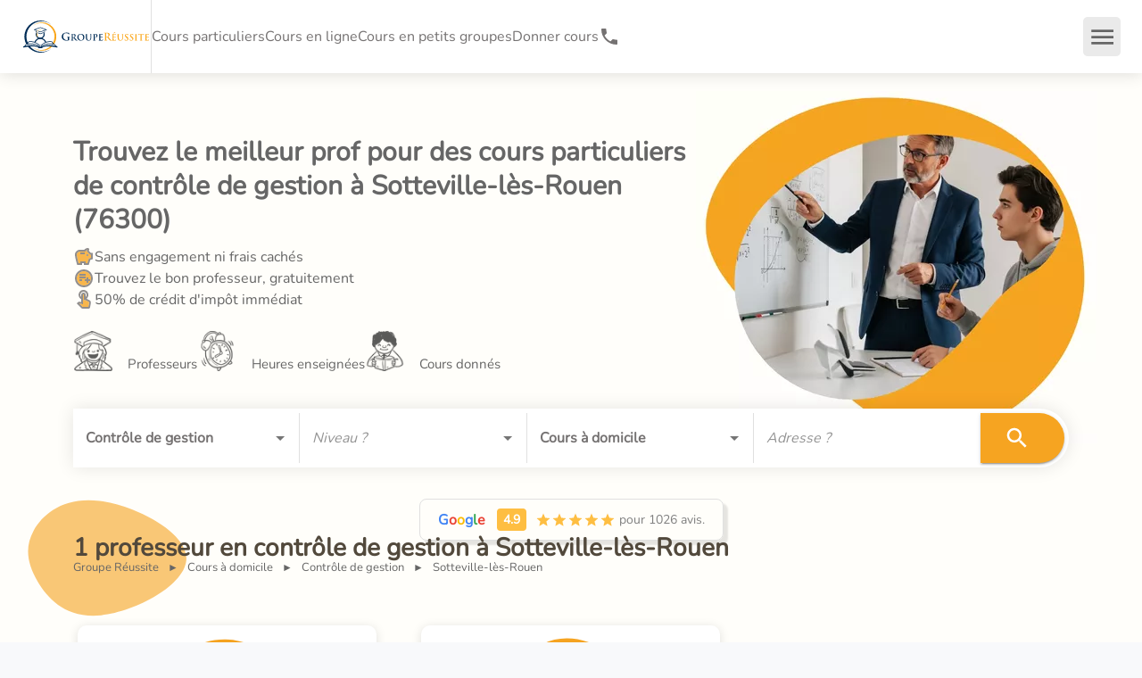

--- FILE ---
content_type: text/css; charset=UTF-8
request_url: https://groupe-reussite.fr/_next/static/css/d50e8468a45c9371.css
body_size: -592
content:
._style_landing-why-gr__title__6cMWo{text-align:center}._style_landing-why-gr__content__3wv26{display:flex;justify-content:space-around}@media(max-width:992px){._style_landing-why-gr__content__3wv26{flex-direction:column;row-gap:40px;align-items:center}}._style_landing-why-gr__content__block__g6h_l{display:flex;flex-direction:column;justify-content:center;align-items:center;background-color:#fafafa;width:280px;height:350px;padding:10px;box-shadow:4px 4px 4px #e0e0e0;border-radius:10px}._style_landing-why-gr__content__block__text__NvO_N{text-align:center}._style_landing-why-gr__content__block__video__u_pfU{width:220px;border-radius:4px}

--- FILE ---
content_type: application/javascript; charset=UTF-8
request_url: https://groupe-reussite.fr/_next/static/chunks/7727-f9597f410879df22.js
body_size: 1189
content:
"use strict";(self.webpackChunk_N_E=self.webpackChunk_N_E||[]).push([[7727],{47949:(t,n,e)=>{e.d(n,{A:()=>o});var r=e(46313),a=e(37876);let o=(0,r.A)((0,a.jsx)("path",{d:"M12 17.27 18.18 21l-1.64-7.03L22 9.24l-7.19-.61L12 2 9.19 8.63 2 9.24l5.46 4.73L5.82 21z"}),"StarOutlined")},51269:(t,n,e)=>{e.d(n,{A:()=>o});var r=e(46313),a=e(37876);let o=(0,r.A)([(0,a.jsx)("path",{d:"M12 6c-3.86 0-7 3.14-7 7s3.14 7 7 7 7-3.14 7-7-3.14-7-7-7m-1.47 10.64-3.18-3.18 1.06-1.06 2.13 2.13 4.93-4.95 1.06 1.06z",opacity:".3"},"0"),(0,a.jsx)("path",{d:"M10.54 14.53 8.41 12.4l-1.06 1.06 3.18 3.18 6-6-1.06-1.06zm6.797-12.72 4.607 3.845-1.28 1.535-4.61-3.843zm-10.674 0 1.282 1.536L3.337 7.19l-1.28-1.536zM12 4c-4.97 0-9 4.03-9 9s4.03 9 9 9 9-4.03 9-9-4.03-9-9-9m0 16c-3.86 0-7-3.14-7-7s3.14-7 7-7 7 3.14 7 7-3.14 7-7 7"},"1")],"AlarmOnTwoTone")},53069:(t,n,e)=>{e.d(n,{A:()=>o});var r=e(46313),a=e(37876);let o=(0,r.A)((0,a.jsx)("path",{d:"M16.01 11H4v2h12.01v3L20 12l-3.99-4z"}),"ArrowRightAlt")},61495:(t,n,e)=>{e.d(n,{A:()=>z});var r=e(28888),a=e(14232),o=e(69241),i=e(13323),s=e(92181),l=e(38993),h=e(39636),c=e(8902),d=e(6229),u=e(14457),p=e(21849);function m(t){return(0,p.Ay)("MuiSkeleton",t)}(0,u.A)("MuiSkeleton",["root","text","rectangular","rounded","circular","pulse","wave","withChildren","fitContent","heightAuto"]);var f=e(37876);function v(){let t=(0,r._)(["\n  0% {\n    opacity: 1;\n  }\n\n  50% {\n    opacity: 0.4;\n  }\n\n  100% {\n    opacity: 1;\n  }\n"]);return v=function(){return t},t}function A(){let t=(0,r._)(["\n  0% {\n    transform: translateX(-100%);\n  }\n\n  50% {\n    /* +0.5s of delay between each loop */\n    transform: translateX(100%);\n  }\n\n  100% {\n    transform: translateX(100%);\n  }\n"]);return A=function(){return t},t}function y(){let t=(0,r._)(["\n        animation: "," 2s ease-in-out 0.5s infinite;\n      "]);return y=function(){return t},t}function g(){let t=(0,r._)(["\n        &::after {\n          animation: "," 2s linear 0.5s infinite;\n        }\n      "]);return g=function(){return t},t}let C=t=>{let{classes:n,variant:e,animation:r,hasChildren:a,width:o,height:s}=t;return(0,i.A)({root:["root",e,r,a&&"withChildren",a&&!o&&"fitContent",a&&!s&&"heightAuto"]},m,n)},w=(0,l.i7)(v()),b=(0,l.i7)(A()),M="string"!=typeof w?(0,l.AH)(y(),w):null,x="string"!=typeof b?(0,l.AH)(g(),b):null,k=(0,h.Ay)("span",{name:"MuiSkeleton",slot:"Root",overridesResolver:(t,n)=>{let{ownerState:e}=t;return[n.root,n[e.variant],!1!==e.animation&&n[e.animation],e.hasChildren&&n.withChildren,e.hasChildren&&!e.width&&n.fitContent,e.hasChildren&&!e.height&&n.heightAuto]}})((0,c.A)(t=>{let{theme:n}=t;let e=String(n.shape.borderRadius).match(/[\d.\-+]*\s*(.*)/)[1]||"px",r=parseFloat(n.shape.borderRadius);return{display:"block",backgroundColor:n.vars?n.vars.palette.Skeleton.bg:(0,s.X4)(n.palette.text.primary,"light"===n.palette.mode?.11:.13),height:"1.2em",variants:[{props:{variant:"text"},style:{marginTop:0,marginBottom:0,height:"auto",transformOrigin:"0 55%",transform:"scale(1, 0.60)",borderRadius:"".concat(r).concat(e,"/").concat(Math.round(r/.6*10)/10).concat(e),"&:empty:before":{content:'"\\00a0"'}}},{props:{variant:"circular"},style:{borderRadius:"50%"}},{props:{variant:"rounded"},style:{borderRadius:(n.vars||n).shape.borderRadius}},{props:t=>{let{ownerState:n}=t;return n.hasChildren},style:{"& > *":{visibility:"hidden"}}},{props:t=>{let{ownerState:n}=t;return n.hasChildren&&!n.width},style:{maxWidth:"fit-content"}},{props:t=>{let{ownerState:n}=t;return n.hasChildren&&!n.height},style:{height:"auto"}},{props:{animation:"pulse"},style:M||{animation:"".concat(w," 2s ease-in-out 0.5s infinite")}},{props:{animation:"wave"},style:{position:"relative",overflow:"hidden",WebkitMaskImage:"-webkit-radial-gradient(white, black)","&::after":{background:"linear-gradient(\n                90deg,\n                transparent,\n                ".concat((n.vars||n).palette.action.hover,",\n                transparent\n              )"),content:'""',position:"absolute",transform:"translateX(-100%)",bottom:0,left:0,right:0,top:0}}},{props:{animation:"wave"},style:x||{"&::after":{animation:"".concat(b," 2s linear 0.5s infinite")}}}]}})),z=a.forwardRef(function(t,n){let e=(0,d.b)({props:t,name:"MuiSkeleton"}),{animation:r="pulse",className:a,component:i="span",height:s,style:l,variant:h="text",width:c,...u}=e,p={...e,animation:r,component:i,variant:h,hasChildren:!!u.children},m=C(p);return(0,f.jsx)(k,{as:i,ref:n,className:(0,o.A)(m.root,a),ownerState:p,...u,style:{width:c,height:s,...l}})})},66261:(t,n,e)=>{e.d(n,{A:()=>f});var r=e(14232),a=e(69241),o=e(13323),i=e(39636),s=e(6229),l=e(60214),h=e(14457),c=e(21849);function d(t){return(0,c.Ay)("MuiCard",t)}(0,h.A)("MuiCard",["root"]);var u=e(37876);let p=t=>{let{classes:n}=t;return(0,o.A)({root:["root"]},d,n)},m=(0,i.Ay)(l.A,{name:"MuiCard",slot:"Root"})({overflow:"hidden"}),f=r.forwardRef(function(t,n){let e=(0,s.b)({props:t,name:"MuiCard"}),{className:r,raised:o=!1,...i}=e,l={...e,raised:o},h=p(l);return(0,u.jsx)(m,{className:(0,a.A)(h.root,r),elevation:o?8:void 0,ref:n,ownerState:l,...i})})},85904:(t,n,e)=>{e.d(n,{A:()=>o});var r=e(46313),a=e(37876);let o=(0,r.A)([(0,a.jsx)("path",{d:"M5 5v14h14V5zm9 12H7v-2h7zm3-4H7v-2h10zm0-4H7V7h10z",opacity:".3"},"0"),(0,a.jsx)("path",{d:"M7 15h7v2H7zm0-4h10v2H7zm0-4h10v2H7zm12-4h-4.18C14.4 1.84 13.3 1 12 1s-2.4.84-2.82 2H5c-.14 0-.27.01-.4.04-.39.08-.74.28-1.01.55-.18.18-.33.4-.43.64S3 4.72 3 5v14c0 .27.06.54.16.78s.25.45.43.64c.27.27.62.47 1.01.55.13.02.26.03.4.03h14c1.1 0 2-.9 2-2V5c0-1.1-.9-2-2-2m-7-.25c.41 0 .75.34.75.75s-.34.75-.75.75-.75-.34-.75-.75.34-.75.75-.75M19 19H5V5h14z"},"1")],"AssignmentTwoTone")},89630:(t,n,e)=>{e.d(n,{A:()=>o});var r=e(46313),a=e(37876);let o=(0,r.A)([(0,a.jsx)("path",{d:"M12 4C9.24 4 7 6.24 7 9c0 2.85 2.92 7.21 5 9.88 2.11-2.69 5-7 5-9.88 0-2.76-2.24-5-5-5m0 7.5c-1.38 0-2.5-1.12-2.5-2.5s1.12-2.5 2.5-2.5 2.5 1.12 2.5 2.5-1.12 2.5-2.5 2.5",opacity:".3"},"0"),(0,a.jsx)("path",{d:"M12 2C8.13 2 5 5.13 5 9c0 5.25 7 13 7 13s7-7.75 7-13c0-3.87-3.13-7-7-7M7 9c0-2.76 2.24-5 5-5s5 2.24 5 5c0 2.88-2.88 7.19-5 9.88C9.92 16.21 7 11.85 7 9"},"1"),(0,a.jsx)("circle",{cx:"12",cy:"9",r:"2.5"},"2")],"RoomTwoTone")}}]);

--- FILE ---
content_type: application/javascript; charset=UTF-8
request_url: https://groupe-reussite.fr/_next/static/chunks/2487-cc2393a41299d168.js
body_size: 1808
content:
(self.webpackChunk_N_E=self.webpackChunk_N_E||[]).push([[2487],{13568:(e,r,t)=>{"use strict";t.d(r,{A:()=>l});var n=t(37876);t(14232);var a=t(95062),_=t.n(a),o=t(16847),i=t(4326),s=t(81417);function p(e){let{rating:r,withNote:t=!0,onChange:a,dataTestId:_="cy-star-rating",fontSize:p="inherit"}=e,l=parseInt(r,10),u=parseFloat(r).toFixed(1),c=parseFloat((r-l).toFixed(2)),d=e=>a?()=>a(e+1):void 0;return(0,n.jsxs)("span",{className:"star-rating star-rating-centered","data-rating":u,..._&&{"data-testid":_},children:[t&&(0,n.jsx)("span",{className:"data-rating",children:u}),[...[,,,,,].keys()].map((e,r)=>{let t=e<l||e===l&&c>=.75,a=e===l&&c>=.25&&c<.75,_=e>=l||e===l&&c<=.25;return t?(0,n.jsx)(o.A,{onClick:d(r),className:"star",fontSize:p},e):a?(0,n.jsx)(i.A,{onClick:d(r),className:"star half",fontSize:p},e):_?(0,n.jsx)(s.A,{onClick:d(r),className:"star empty",fontSize:p},e):void 0})]})}p.propTypes={rating:_().number.isRequired,withNote:_().bool,onChange:_().func,dataTestId:_().string,fontSize:_().string};let l=p},19788:e=>{e.exports={"map-auto-complete-input-wrapper":"_style_map-auto-complete-input-wrapper__GkghU","wrapper__input--disabled":"_style_wrapper__input--disabled__xhd_h","map-auto-complete-input":"_style_map-auto-complete-input__mGkyN","render-options__icon":"_style_render-options__icon__tSiEQ","render-options__info":"_style_render-options__info__u_bNm",wrapper:"_style_wrapper__MPzfP",wrapper__container:"_style_wrapper__container__BqKgM",wrapper__container__icon:"_style_wrapper__container__icon__8S_Ag",wrapper__container__icon__password:"_style_wrapper__container__icon__password__MLtwM","wrapper__container--error":"_style_wrapper__container--error__kfdS7",wrapper__input:"_style_wrapper__input__gxaZm","wrapper__input--maxlength":"_style_wrapper__input--maxlength__XcR5m","wrapper__input--error":"_style_wrapper__input--error__AEGLI","wrapper__input--error-msg":"_style_wrapper__input--error-msg__g6t6q","wrapper__input--capitalize":"_style_wrapper__input--capitalize__jGA39","wrapper__input--uppercase":"_style_wrapper__input--uppercase__nvyqc",wrapper__input__counter:"_style_wrapper__input__counter__P93qT","wrapper-round":"_style_wrapper-round__SMJ6X","wrapper-round__container":"_style_wrapper-round__container__ZCw_m","wrapper-round__container__icon":"_style_wrapper-round__container__icon__Mw5Bg","wrapper-round__container__icon__password":"_style_wrapper-round__container__icon__password__Pb4wM","wrapper-round__container--error":"_style_wrapper-round__container--error__pjI1I","wrapper-round__input":"_style_wrapper-round__input__UV3FA","wrapper-round__input--disabled":"_style_wrapper-round__input--disabled__ddGBl","wrapper-round__input--maxlength":"_style_wrapper-round__input--maxlength__7cY_J","wrapper-round__input--error":"_style_wrapper-round__input--error__Y0T1X","wrapper-round__input--error-msg":"_style_wrapper-round__input--error-msg__DsbhJ","wrapper-round__input--capitalize":"_style_wrapper-round__input--capitalize__TMjLy","wrapper-round__input--uppercase":"_style_wrapper-round__input--uppercase__maMuI","wrapper-round__input__counter":"_style_wrapper-round__input__counter__LpnNj"}},65284:(e,r,t)=>{"use strict";t.d(r,{A:()=>v});var n=t(37876),a=t(14232),_=t(95062),o=t.n(_),i=t(70667),s=t(63482),p=t(69853),l=t(2393),u=t(54611),c=t(11381),d=t(49693),w=t(15039),y=t.n(w),f=t(19788),m=t.n(f),g=t(85825),h=t(29946),x=t.n(h),b=t(75370);let j=()=>{},A=()=>{},N=()=>{},S=()=>{},C=()=>{},I=e=>{let{id:r="autocomplete",dataTestId:t="",className:_="",icon:o=null,initialCoordinates:w=null,initialQuery:f="",placeholder:h="",isDisabled:I=!1,required:v=!1,onlyAddress:O=!1,onlyCities:M=!1,allowForeignAddress:P=!1,withCheckInit:T=!1,onPlaceChange:k=j,onPlaceSelected:R=A,onFocus:F=N,onBlur:G=S,innerRef:L=null,inputClassName:z="",name:q="",error:E="",onClearSelectedPlace:B=C,isLegacyStyle:Q=!1,sx:K={}}=e,{t:U}=(0,g.Bd)("common"),[Y,J]=(0,a.useState)(f),[X,D]=(0,a.useState)(""),[Z,H]=(0,a.useState)([]),[V,W]=(0,a.useState)(null),[$,ee]=(0,a.useState)(!1),[er,et]=(0,a.useState)(!1),en=(0,a.useRef)(!1),ea=(0,a.useRef)(null),e_=(0,a.useRef)(null),eo=O?["street_address"]:M?["locality","sublocality"]:["street_address","locality","sublocality","premise"],ei=async e=>{e&&(await el(),V&&(e_.current=new V.Geocoder),e_.current&&e_.current.geocode({placeId:e.place_id},function(r,t){if("OK"===t){let t={latitude:r[0].geometry.location.lat(),longitude:r[0].geometry.location.lng()},n=(0,i.M0)(r,e.description);R({coordinates:t,address:e.description,fullAddress:n,errorQuery:!1})}}))},es=async()=>{if(await el(),V&&(e_.current=new V.Geocoder),!e_.current)return;let{latitude:e,longitude:r}=w,t=new V.LatLng(e,r);et(!0),await e_.current.geocode({location:t},async(e,r)=>{if("OK"===r){let r=e.filter(e=>e.types.includes("locality")),t=(0,i.M0)(r);et(!1),J(t?t.free_address:""),k({coordinates:{longitude:t.longitude,latitude:t.latitude},address:t.free_address,fullAddress:t,errorQuery:!1})}else et(!1)})},ep=(0,a.useMemo)(()=>(0,c.A)((e,r)=>{ea.current.getPlacePredictions(e,r)},400),[]),el=async()=>{V||x()(d.GOOGLE_MAPS_CONFIG).then(e=>{V||(W(e),en.current=!0)}).catch(console.error)};(0,a.useEffect)(()=>{!async function(){if(""===X)return H(Y?[Y]:[]);if(await el(),V&&(ea.current=new V.places.AutocompleteService),!ea.current)return;let e=!0;ep({input:X,types:O?["address"]:M?["locality","sublocality"]:["geocode"],...!P&&{componentRestrictions:{country:"fr"!==d.COUNTRY?d.COUNTRY:["fr","re","gp","mq","gf"]}}},r=>{if(e){let e=[];Y&&(e=[Y]),r&&(e=[...e,...r]),H(e)}}),()=>{e=!1}}()},[Y,X]),(0,a.useEffect)(()=>{!async function(){T&&f&&!er&&(await el(),V&&(e_.current=new V.Geocoder),e_.current&&(J(f),et(!0),await e_.current.geocode({address:f},async(e,r)=>{if("OK"===r){var t;if(null==(t=e[0])?void 0:t.types.some(e=>eo.includes(e))){let r={latitude:e[0].geometry.location.lat(),longitude:e[0].geometry.location.lng()},t=(0,i.M0)(e,f);R({coordinates:r,address:f,fullAddress:t,errorQuery:!1})}}else R({errorQuery:!0});et(!1)})))}()},[f,V]),(0,a.useEffect)(()=>{V&&(null==w?void 0:w.longitude)&&(null==w?void 0:w.latitude)&&es()},[V]),(0,a.useImperativeHandle)(L,()=>({isFocused:()=>$,focus:()=>{document.getElementById(r).focus()}}),[$,r]);let eu=o?"wrapper":"wrapper-round";return(0,n.jsx)(s.A,{...q&&{name:q},id:r,ref:L,getOptionLabel:e=>"string"==typeof e?e:e.description,filterOptions:e=>e,options:Z,disabled:I,openOnFocus:!1,autoComplete:!0,includeInputInList:!0,filterSelectedOptions:!0,loading:er,value:Z.find(e=>e===Y||e.description===Y)||null,noOptionsText:U("noResult"),disablePortal:!1,disableListWrap:!0,sx:{width:"100%",...K||{}},forcePopupIcon:!1,onFocus:()=>{F(),ee(!0)},onBlur:()=>{G(),ee(!1)},onChange:(e,r)=>{H(r?[r,...Z]:Z),J(r),ei(r),r||B()},onInputChange:(e,r)=>{D(r)},renderInput:e=>Q?(0,n.jsx)("div",{ref:e.InputProps.ref,children:(0,n.jsxs)("div",{className:y()(m()[eu],_),children:[o&&(0,n.jsx)("div",{className:y()(m()[eu+"__container"]),children:(0,n.jsx)(o,{className:m()[eu+"__container__icon"]})}),(0,n.jsx)("input",{...e.inputProps,id:r,className:y()(m()[eu+"__input"],z,m()[eu+"__input--capitalize"],{[m()[eu+"__input--disabled"]]:I}),disabled:I,name:r,...t&&{"data-testid":t},type:"text",placeholder:h,required:v})]})}):(0,n.jsx)(b.A,{...e,error:!!E,...E&&{helperText:E},placeholder:h,sx:{paddingBottom:2*!!E},required:v,disabled:I}),renderOption:(e,r)=>{let{key:t,...a}=e,_=void 0!==r.structured_formatting;return(0,n.jsx)("li",{...a,"data-testid":"cy-mui-map-autocomplete-option",children:(0,n.jsxs)(l.A,{container:!0,alignItems:"center",children:[(0,n.jsx)(l.A,{className:m()["render-options__icon"],children:(0,n.jsx)(p.A,{})}),(0,n.jsx)(l.A,{className:m()["render-options__info"],children:_&&(0,n.jsxs)("span",{children:[r.structured_formatting.main_text,(0,n.jsx)(u.A,{variant:"body2",color:"text.secondary",children:r.structured_formatting.secondary_text})]})})]})},t)}})};I.propTypes={id:o().string,className:o().string,dataTestId:o().string,initialCoordinates:o().shape({latitude:o().oneOfType([o().string,o().number]),longitude:o().oneOfType([o().string,o().number])}),initialQuery:o().string,onPlaceChange:o().func,onPlaceSelected:o().func,placeholder:o().string,isDisabled:o().bool,required:o().bool,onlyAddress:o().bool,onlyCities:o().bool,allowForeignAddress:o().bool,withCheckInit:o().bool,icon:o().any,onFocus:o().func,onBlur:o().func,innerRef:o().oneOfType([o().func,o().shape({current:o().any})]),inputClassName:o().string,error:o().string,onClearSelectedPlace:o().func,isLegacyStyle:o().bool,name:o().string,sx:o().object};let v=a.forwardRef((e,r)=>(0,n.jsx)(I,{...e,innerRef:r}))}}]);

--- FILE ---
content_type: application/javascript; charset=UTF-8
request_url: https://groupe-reussite.fr/_next/static/chunks/webpack-c7a7041c946229ab.js
body_size: 3190
content:
(()=>{"use strict";var e={},c={};function t(a){var d=c[a];if(void 0!==d)return d.exports;var s=c[a]={exports:{}},f=!0;try{e[a].call(s.exports,s,s.exports,t),f=!1}finally{f&&delete c[a]}return s.exports}t.m=e,(()=>{var e=[];t.O=(c,a,d,s)=>{if(a){s=s||0;for(var f=e.length;f>0&&e[f-1][2]>s;f--)e[f]=e[f-1];e[f]=[a,d,s];return}for(var r=1/0,f=0;f<e.length;f++){for(var[a,d,s]=e[f],n=!0,b=0;b<a.length;b++)(!1&s||r>=s)&&Object.keys(t.O).every(e=>t.O[e](a[b]))?a.splice(b--,1):(n=!1,s<r&&(r=s));if(n){e.splice(f--,1);var i=d();void 0!==i&&(c=i)}}return c}})(),t.n=e=>{var c=e&&e.__esModule?()=>e.default:()=>e;return t.d(c,{a:c}),c},(()=>{var e,c=Object.getPrototypeOf?e=>Object.getPrototypeOf(e):e=>e.__proto__;t.t=function(a,d){if(1&d&&(a=this(a)),8&d||"object"==typeof a&&a&&(4&d&&a.__esModule||16&d&&"function"==typeof a.then))return a;var s=Object.create(null);t.r(s);var f={};e=e||[null,c({}),c([]),c(c)];for(var r=2&d&&a;"object"==typeof r&&!~e.indexOf(r);r=c(r))Object.getOwnPropertyNames(r).forEach(e=>f[e]=()=>a[e]);return f.default=()=>a,t.d(s,f),s}})(),t.d=(e,c)=>{for(var a in c)t.o(c,a)&&!t.o(e,a)&&Object.defineProperty(e,a,{enumerable:!0,get:c[a]})},t.f={},t.e=e=>Promise.all(Object.keys(t.f).reduce((c,a)=>(t.f[a](e,c),c),[])),t.u=e=>5104===e?"static/chunks/3a204fb1-bdad772674167008.js":9401===e?"static/chunks/9401-8b856f5bfc126b96.js":808===e?"static/chunks/808-5fc61909566ec40a.js":422===e?"static/chunks/422-1af65408d038bce7.js":472===e?"static/chunks/472-e9b93a52b0ce5e03.js":2410===e?"static/chunks/2410-8f002d84147e27c5.js":8349===e?"static/chunks/8349-48c2a53257ad33e2.js":9284===e?"static/chunks/9284-19c1eed4f78be03a.js":8636===e?"static/chunks/8636-4c477cee06619254.js":2677===e?"static/chunks/2677-e9936fd48e817564.js":9563===e?"static/chunks/9563-f69a10fc36a1b635.js":5436===e?"static/chunks/5436-9124548a8cdb8862.js":5959===e?"static/chunks/5959-deef0afa0c81a465.js":8827===e?"static/chunks/8827-ed743fc6a8d8fd29.js":9177===e?"static/chunks/9177-b27f263e53ed0b53.js":5370===e?"static/chunks/5370-a5c985f806799dba.js":8389===e?"static/chunks/8389-98e758985129dff4.js":9862===e?"static/chunks/9862-c239c2cee8fb2d94.js":6951===e?"static/chunks/6951-b0bbeeb4a53150c0.js":9356===e?"static/chunks/9356-d523ee6632c9bba7.js":4858===e?"static/chunks/4858-b6718ff06d53575d.js":7391===e?"static/chunks/7391-51c53b67ce06ddec.js":717===e?"static/chunks/717-f8c3fcd1d6b5178a.js":5003===e?"static/chunks/5003-5aff72e721d4cf4f.js":3e3===e?"static/chunks/3000-0c5a84978da3436b.js":2735===e?"static/chunks/2735-acdebe9a45f89da6.js":759===e?"static/chunks/759-f28491b7884e9ebb.js":8799===e?"static/chunks/8799-a823b68eb8c19e3b.js":4401===e?"static/chunks/4401-52d6a9b0a6fe45e1.js":2678===e?"static/chunks/2678-dcf28ca20c528ecd.js":7196===e?"static/chunks/7196-14a0a5fa95b82b75.js":3972===e?"static/chunks/3972-8c36ea2ff4ea1434.js":3829===e?"static/chunks/3829-96257cf156f8ac4a.js":5299===e?"static/chunks/5299-9b48a70d36f82254.js":6592===e?"static/chunks/6592-79f64db17359015f.js":5628===e?"static/chunks/5628-ef868d07f7e85078.js":7575===e?"static/chunks/7575-f5c207c6727fc689.js":7727===e?"static/chunks/7727-f9597f410879df22.js":2346===e?"static/chunks/2346-a1e58be2935e0204.js":1606===e?"static/chunks/1606-05076b06e888537b.js":2814===e?"static/chunks/2814-8ebfef3e8c733a7d.js":9357===e?"static/chunks/9357-46f9f0b323bde4a7.js":227===e?"static/chunks/227-7e655aa08db330fa.js":1395===e?"static/chunks/1395-b385cacfbc6a39ed.js":7282===e?"static/chunks/7282-1111427f387d898e.js":1902===e?"static/chunks/1902-ab13578599599c67.js":"static/chunks/"+(({5240:"42b892e9",7701:"2164e884",8612:"25d2f3c6"})[e]||e)+"."+({90:"451b21d7c1547e09",113:"96436fbbf35c9b1a",372:"36b9546c30baa870",487:"80313091e2f8660c",885:"a059606b843496fb",950:"1592628eccd01c09",966:"a3b77f94af69a124",1005:"0c08d05d84d448c4",1082:"a3afad7e5f2538b8",1125:"2d828ecbe5624c29",1162:"e698b49d635f67c6",1639:"dc80412287b1ad92",1917:"9ba4307bd04ccbf3",2427:"618291d50e1341f4",2446:"54afa83d386b8545",2460:"df6d8d0626902f2b",2870:"f15a88f7826106c3",2969:"11638e82069aab05",3222:"73892cb3ef345666",3236:"3d5a914b568d9866",3273:"4f32b5f72a1f42dc",3390:"72b1bd9f8c01b02b",3506:"c2baf27998199ee4",3579:"70a8497ec65a2acc",3584:"7369c8d437ef6301",3692:"c3a1dd7ba32b3b11",3824:"be4194362891a7e6",3902:"59460aa360ca9dd9",4442:"801efebf263ef3c5",4496:"53f56e41f5f69509",4585:"5a61976d259da148",4604:"6d41736d5669de2b",4682:"19666c43aa5abbe6",4853:"84a62d895fd885a7",4854:"c48f23490646aa0f",5240:"40eff17d00963527",5270:"de1e1219f734ef2f",5317:"89b57df03fb5168b",5493:"03a65763ebb40961",5555:"b7b4cc2a83dfe0da",5564:"676aee61e3b74758",5585:"86c1c83a82118bbb",5943:"e1a4f83ba68f9454",6178:"7f4a1bf088603bb3",6195:"33515b2ddae36312",6206:"0aa079903d6aa310",6364:"819b961bf912a1bd",6421:"0784dfe4eb332252",6611:"06f33c7dae7a9f58",6615:"791eecb85d78a30c",6749:"159009c6d4f4d88b",6949:"ee8413e468f56173",7037:"8184e36d0f3cb34d",7335:"19e9b88982325445",7613:"f4ea613c4c11aa73",7701:"f6ea5e6486367a0b",7750:"6ae4e48be25500df",8151:"a9a79178786c7ffd",8238:"b81ab3f1803c88a3",8262:"4e04a1ee1a3a31ce",8612:"0119077219b5c830",8774:"586cd1f10650f756",8781:"e5c630717c9a9f34",8879:"13cba5aca374ffaf",9023:"ebefb6459d3e1bbb",9588:"76aac9a8db80be2d",9632:"8fc44c1eb5ae75b0"})[e]+".js",t.miniCssF=e=>"static/css/"+({120:"c86c2bbd59308fb2",342:"2d5d638b4e9410e4",439:"3ff210e04308167f",2439:"7d0625162510ae9b",2601:"a9ad102220076078",2668:"94af6ae18295f078",4300:"a55b0194b6d9eaf8",4793:"9228aae0fbb4df52",4829:"f7fc33adbf8035f0",5143:"2d7ba805d90ed379",5506:"a0af0667da77f2b2",6169:"3edb03fa6506f530",6242:"8cdf5e79041185e6",6493:"1d3b36c3a2f3236f",6923:"0a5c786febe99b27",7143:"d50e8468a45c9371",7232:"a74e2419abd97ddc",7352:"2f73848a049bea21",7360:"c1e13a29fd90f219",7494:"68430483185fe90d",7616:"76d485ab1c6a6f70",7936:"4246a93bccefd6cd",8318:"107d42db1ceeaf57",8421:"d4f461ade55fe87d",9154:"309820b9cccdb477",9170:"114dd845779180e2",9340:"4933e3173682b1f2"})[e]+".css",t.g=function(){if("object"==typeof globalThis)return globalThis;try{return this||Function("return this")()}catch(e){if("object"==typeof window)return window}}(),t.o=(e,c)=>Object.prototype.hasOwnProperty.call(e,c),(()=>{var e={},c="_N_E:";t.l=(a,d,s,f)=>{if(e[a])return void e[a].push(d);if(void 0!==s)for(var r,n,b=document.getElementsByTagName("script"),i=0;i<b.length;i++){var o=b[i];if(o.getAttribute("src")==a||o.getAttribute("data-webpack")==c+s){r=o;break}}r||(n=!0,(r=document.createElement("script")).charset="utf-8",r.timeout=120,t.nc&&r.setAttribute("nonce",t.nc),r.setAttribute("data-webpack",c+s),r.src=t.tu(a)),e[a]=[d];var u=(c,t)=>{r.onerror=r.onload=null,clearTimeout(l);var d=e[a];if(delete e[a],r.parentNode&&r.parentNode.removeChild(r),d&&d.forEach(e=>e(t)),c)return c(t)},l=setTimeout(u.bind(null,void 0,{type:"timeout",target:r}),12e4);r.onerror=u.bind(null,r.onerror),r.onload=u.bind(null,r.onload),n&&document.head.appendChild(r)}})(),t.r=e=>{"undefined"!=typeof Symbol&&Symbol.toStringTag&&Object.defineProperty(e,Symbol.toStringTag,{value:"Module"}),Object.defineProperty(e,"__esModule",{value:!0})},(()=>{var e;t.tt=()=>(void 0===e&&(e={createScriptURL:e=>e},"undefined"!=typeof trustedTypes&&trustedTypes.createPolicy&&(e=trustedTypes.createPolicy("nextjs#bundler",e))),e)})(),t.tu=e=>t.tt().createScriptURL(e),t.p="/_next/",(()=>{var e=(e,c,t,a)=>{var d=document.createElement("link");return d.rel="stylesheet",d.type="text/css",d.onerror=d.onload=s=>{if(d.onerror=d.onload=null,"load"===s.type)t();else{var f=s&&("load"===s.type?"missing":s.type),r=s&&s.target&&s.target.href||c,n=Error("Loading CSS chunk "+e+" failed.\n("+r+")");n.code="CSS_CHUNK_LOAD_FAILED",n.type=f,n.request=r,d.parentNode.removeChild(d),a(n)}},d.href=c,!function(e){if("function"==typeof _N_E_STYLE_LOAD){let{href:c,onload:t,onerror:a}=e;_N_E_STYLE_LOAD(0===c.indexOf(window.location.origin)?new URL(c).pathname:c).then(()=>null==t?void 0:t.call(e,{type:"load"}),()=>null==a?void 0:a.call(e,{}))}else document.head.appendChild(e)}(d),d},c=(e,c)=>{for(var t=document.getElementsByTagName("link"),a=0;a<t.length;a++){var d=t[a],s=d.getAttribute("data-href")||d.getAttribute("href");if("stylesheet"===d.rel&&(s===e||s===c))return d}for(var f=document.getElementsByTagName("style"),a=0;a<f.length;a++){var d=f[a],s=d.getAttribute("data-href");if(s===e||s===c)return d}},a=a=>new Promise((d,s)=>{var f=t.miniCssF(a),r=t.p+f;if(c(f,r))return d();e(a,r,d,s)}),d={8068:0};t.f.miniCss=(e,c)=>{d[e]?c.push(d[e]):0!==d[e]&&({120:1,342:1,439:1,2439:1,2601:1,2668:1,4300:1,4793:1,4829:1,5143:1,5506:1,6169:1,6242:1,6493:1,6923:1,7143:1,7232:1,7352:1,7360:1,7494:1,7616:1,7936:1,8318:1,8421:1,9154:1,9170:1,9340:1})[e]&&c.push(d[e]=a(e).then(()=>{d[e]=0},c=>{throw delete d[e],c}))}})(),(()=>{var e={8068:0};t.f.j=(c,a)=>{var d=t.o(e,c)?e[c]:void 0;if(0!==d)if(d)a.push(d[2]);else if(/^(2(439|601|668)|4(300|39|793|829)|6(169|242|493|923)|7(143|232|352|360|494|616|936)|8(068|318|421)|9(154|170|340)|120|342|5143|5506)$/.test(c))e[c]=0;else{var s=new Promise((t,a)=>d=e[c]=[t,a]);a.push(d[2]=s);var f=t.p+t.u(c),r=Error();t.l(f,a=>{if(t.o(e,c)&&(0!==(d=e[c])&&(e[c]=void 0),d)){var s=a&&("load"===a.type?"missing":a.type),f=a&&a.target&&a.target.src;r.message="Loading chunk "+c+" failed.\n("+s+": "+f+")",r.name="ChunkLoadError",r.type=s,r.request=f,d[1](r)}},"chunk-"+c,c)}},t.O.j=c=>0===e[c];var c=(c,a)=>{var d,s,[f,r,n]=a,b=0;if(f.some(c=>0!==e[c])){for(d in r)t.o(r,d)&&(t.m[d]=r[d]);if(n)var i=n(t)}for(c&&c(a);b<f.length;b++)s=f[b],t.o(e,s)&&e[s]&&e[s][0](),e[s]=0;return t.O(i)},a=self.webpackChunk_N_E=self.webpackChunk_N_E||[];a.forEach(c.bind(null,0)),a.push=c.bind(null,a.push.bind(a))})()})();

--- FILE ---
content_type: application/javascript; charset=UTF-8
request_url: https://groupe-reussite.fr/_next/static/chunks/3972-8c36ea2ff4ea1434.js
body_size: 3678
content:
"use strict";(self.webpackChunk_N_E=self.webpackChunk_N_E||[]).push([[3972],{2103:(e,r,n)=>{n.d(r,{A:()=>Q});var s=n(37876),l=n(14232),i=n(95062),t=n.n(i),a=n(79835),o=n(54611),d=n(92898),u=n(10745),c=n(19199),m=n(55959),h=n(54883),p=n(5323),f=n(3008),x=n(92158),g=n(40728),b=n(90471),j=n(98349),v=n(85825),A=n(33905),I=n(26485),S=n(17903),_=n(48011),y=n(37067),L=n(44654),E=n(65284),R=n(27419),q=n(91408),w=n(21682),F=n(58632),N=n(52620),D=n(53069),C=n(69178),T=n(70667),O=n(87242),k=n(80244),G=n(13568),M=n(61877);function P(e){let{t:r=T.Gs.t,rating:n=null,photoUrl:l=null,mainDegree:i=null,subjects:t=[],nbReviews:a=0,mainExperience:u=null,approved:c=null,name:m,searchSubject:h=null,mainSubject:p=""}=e;return(0,s.jsx)(s.Fragment,{children:(0,s.jsxs)(d.A,{display:"flex",flexDirection:"row",alignItems:"center",justifyContent:"flex-start",sx:{width:"100%",bgcolor:"#fafafa",padding:1,borderRadius:2,marginTop:1,boxShadow:"0 1px 3px rgba(0, 0, 0, 0.15)"},children:[(0,s.jsxs)(d.A,{position:"relative",display:"inline-block",height:50,width:50,children:[(0,s.jsx)(O.A,{src:l||k.A,alt:r("lesson.altImg",{name:m,mainSubject:p}),style:{borderRadius:"50%"},height:50,width:50}),c&&(0,s.jsx)(d.A,{position:"absolute",bottom:0,right:0,bgcolor:"#38b653",borderRadius:"50%",display:"flex",justifyContent:"center",boxShadow:"0 0 5px rgba(0, 0, 0, 0.2)",children:(0,s.jsx)(M.A,{style:{fontSize:16,color:"white"}})})]}),(0,s.jsxs)(d.A,{marginLeft:1,display:"flex",flexDirection:"column",alignItems:"flex-start",width:"100%",sx:{textAlign:"left"},children:[(0,s.jsxs)(o.A,{variant:"h6",component:"h4",fontWeight:"bold",children:[m,a>0&&(0,s.jsxs)(o.A,{variant:"caption",sx:{marginLeft:1},children:[(0,s.jsx)(G.A,{rating:n}),r("lesson.reviews",{count:a})]})]}),(0,s.jsx)(o.A,{sx:{fontSize:"14px"},children:u&&i?"".concat(i," | ").concat(u):u||i||(null==h?void 0:h.name)||t.map((e,r)=>r!==t.length-1?"".concat(e.name," | "):e.name)})]})]})})}P.propTypes={name:t().string.isRequired,photoUrl:t().string,approved:t().bool,nbReviews:t().number,rating:t().number,mainDegree:t().string,searchSubject:t().shape({name:t().string}),subjects:t().arrayOf(t().shape({name:t().string})),mainExperience:t().string,t:t().func,mainSubject:t().string};let z=(0,v.CI)("lesson")(P);var X=n(86873);function B(e){var r;let{currentFormat:n="",currentAddress:i=null,subjects:t,updateCurrentStep:I,generateLessonRequestQuestionnaire:S,updateLessonRequestParams:_,isLoading:R=!1,onSuccess:w=()=>{},removeTitleMargins:F=!1,resetQuestionnaireLoadingState:O,hasQuestionnaire:k,defaultLevel:G=null,defaultSubject:M=null,previousFormat:P=null,previousAddress:B=null,lesson:Q=null,registerLesson:V,updateGTMDataLayerState:U,isFormFillingStarted:W,context:H,gtmData:Y,initializeGTMDataLayer:J}=e,{t:K}=(0,v.Bd)(["lesson","forms","common"]),Z=(0,l.useRef)(),$=Q?Q.subjects.map(e=>parseInt(e.id)):[],ee=(Q?t.filter(e=>$.includes(e.id)):t).map(e=>({...e,group:{name:e.subject_category.name,order_key:e.subject_category.order_key||e.subject_category.name}})),[er,en]=(0,l.useState)();(0,l.useEffect)(()=>{en("false"!==localStorage.getItem(X.r.EXTENDED_SEARCH))},[]);let es=()=>{I(L.qp.LESSON_REQUEST_QUESTIONNAIRE),w()},el=(0,l.useCallback)(()=>{(0,T.qd)("".concat(H,"_start"),{...Y,[L.GM.STEP]:L.qp.LESSON_REQUEST})},[Y]);return(0,l.useEffect)(()=>{W&&H===L.U0.LEAD_CAPTURE&&el()},[W]),(0,l.useEffect)(()=>{J({[L.GM.LEVEL]:(null==G?void 0:G.name)||null,[L.GM.SUBJECT]:(null==M?void 0:M.name)||null,[L.GM.FORMAT]:P||n||null,[L.GM.PROVINCE_CODE]:null}),H===L.U0.TEACHER_CONTACT&&el()},[]),(0,s.jsxs)(s.Fragment,{children:[(0,s.jsxs)(a.A,{component:"div",sx:{...F&&{paddingTop:0,marginTop:0}},children:[(0,s.jsx)(o.A,{variant:"modalTitle",children:K("lesson:lessonSubmission.lessonRequestStep.title")}),Q&&(0,s.jsxs)(d.A,{sx:{position:"relative",width:"100%"},children:[(0,s.jsx)(d.A,{sx:{position:"absolute",top:0,left:0,width:"100%",height:"100%",backgroundColor:"rgba(255, 255, 255, 0.5)",zIndex:1}}),(0,s.jsx)(d.A,{display:"flex",sx:{position:"relative",zIndex:2},children:(0,s.jsx)(z,{rating:null==Q?void 0:Q.rating,photoUrl:null==Q?void 0:Q.photo_url,mainDegree:null==Q?void 0:Q.main_degree,subjects:null==Q?void 0:Q.subjects,nbReviews:null==Q?void 0:Q.nb_reviews,mainExperience:null==Q?void 0:Q.main_experience,approved:null==Q?void 0:Q.approved,name:null==Q?void 0:Q.name,mainSubject:null==Q||null==(r=Q.main_subject)?void 0:r.name})})]})]}),(0,s.jsx)(u.A,{sx:{height:"100%"},children:(0,s.jsx)(A.l1,{enableReinitialize:!0,initialValues:{subjectId:(null==M?void 0:M.id)||null,levelId:(null==G?void 0:G.id)||"",format:P||n,address:B||null,extendedSearch:er},validationSchema:(0,q.Ik)().shape({subjectId:(0,q.ai)().nullable().required(K("forms:whichSubject.error")),levelId:(0,q.ai)().nullable().required(K("forms:whichLevel.error")),format:(0,q.Yj)().nullable().required(K("forms:whichFormat.error")),address:(0,q.Ik)().nullable().when("format",{is:L.X3.OFFLINE,then:()=>(0,q.Ik)().nullable().required(K("forms:errorAddress"))})}),onSubmit:e=>{localStorage.setItem(X.r.EXTENDED_SEARCH,e.extendedSearch),_({...e,lessonId:null==Q?void 0:Q.id}),k&&(null==G?void 0:G.id)===e.levelId&&(null==M?void 0:M.id)===e.subjectId?es():(O(),S({levelId:e.levelId,subjectId:e.subjectId}).then(r=>{var n,s,l;es(),(null==(n=r.payload)?void 0:n.status)===208&&(null==(l=r.payload)||null==(s=l.data)?void 0:s.lesson_request_id)&&(Q&&V({lessonRequestId:r.payload.data.lesson_request_id,extendedSearch:e.extendedSearch},Q.id),I(L.qp.SUCCESS))}))},validateOnBlur:!1,validateOnChange:!1,innerRef:Z,children:e=>{let{values:r,errors:n,setFieldError:l,setFieldValue:a}=e,u=[],b=Array.from(new Set((u=r.subjectId?t.find(e=>e.id===r.subjectId).levels:t.reduce((e,r)=>[...e,...r.levels.map(e=>e)],[])).map(e=>e.id))).map(e=>u.find(r=>r.id===e)).map(e=>({...e,group:{name:e.cursusName,order_key:e.cursusName}})),j={[L.X3.OFFLINE]:K("forms:whichFormat.".concat(L.X3.OFFLINE)),[L.X3.ONLINE]:K("forms:whichFormat.".concat(L.X3.ONLINE))};return r.levelId&&Object.values(L.X3).map(e=>{var n,l,i;let t,a=null==Q||null==(n=Q.prices)?void 0:n.filter(n=>n.scholar_level===r.levelId&&n.format===e);if((null==a?void 0:a.length)===1)t=a[0].urssaf_part>0?(0,s.jsxs)(d.A,{display:"flex",flexWrap:"wrap",columnGap:.5,alignItems:"baseline",children:[(0,s.jsxs)(o.A,{sx:{display:"flex",alignItems:"center"},children:[K("forms:whichFormat.".concat(e)),K("forms:teacherPrice.separator"),(0,s.jsx)("del",{children:(0,T.N5)({value:a[0].price})}),(0,s.jsx)(D.A,{}),(0,T.N5)({value:a[0].price-a[0].urssaf_part})]}),(0,s.jsx)("small",{children:K("forms:teacherPrice.discountAfterTax")})]}):(0,s.jsxs)(o.A,{children:[K("forms:whichFormat.".concat(e)),K("forms:teacherPrice.separator"),K("forms:teacherPrice.full",{hourlyRate:(0,T.N5)({value:a[0].price})})]});else{let r=(null==Q||null==(l=Q.prices)?void 0:l[e])?Object.entries(null==Q||null==(i=Q.prices)?void 0:i[e]).reduce((e,r)=>{let[n,s]=r,l=s.price-s.urssaf_part;return l<e.diff?{key:n,...s,diff:l}:e},{key:null,price:0,urssaf_part:0,diff:1/0}):null;t=(0,s.jsxs)(o.A,{children:[K("forms:whichFormat.".concat(e)),r&&(null==r?void 0:r.urssaf_part)>0?(0,s.jsxs)(s.Fragment,{children:[K("forms:teacherPrice.separator"),(0,s.jsx)("del",{children:(0,T.N5)({value:r.price})}),(0,s.jsx)(D.A,{}),(0,T.N5)({value:r.price-(null==r?void 0:r.urssaf_part)})]}):r?K("forms:teacherPrice.separator")+K("forms:teacherPrice.full",{hourlyRate:(0,T.N5)({value:r.price})}):""]})}j[e]=t}),(0,s.jsx)(A.lV,{children:(0,s.jsx)(d.A,{display:"flex",flexDirection:"column",alignItems:"center",rowGap:4,width:"100%",justifyContent:"center",children:(0,s.jsxs)(d.A,{display:"flex",flexDirection:"column",rowGap:3,sx:{width:"100%"},children:[(0,s.jsxs)(d.A,{children:[(0,s.jsx)(c.A,{sx:{fontWeight:"bold"},required:!0,children:K("forms:whichSubject.label")}),(0,s.jsx)(A.D0,{name:"subjectId",children:e=>{let{field:r,form:l}=e;return(0,s.jsx)(y.A,{id:r.name,placeholder:K("forms:whichSubject.placeholder"),options:ee,groupBy:e=>e.subject_category.name,error:n.subjectId,defaultValue:r.value,onChange:(e,n)=>{var s;l.setFieldValue(r.name,null!=(s=null==n?void 0:n.id)?s:null),l.setFieldError(r.name,""),U({lesson_submission_subject:(null==n?void 0:n.name)||null})},grouped:!0})}})]}),(0,s.jsxs)(d.A,{children:[(0,s.jsx)(c.A,{sx:{fontWeight:"bold"},required:!0,children:K("forms:whichLevel.label")}),(0,s.jsx)(A.D0,{name:"levelId",children:e=>{let{field:r,form:l}=e;return(0,s.jsx)(y.A,{id:r.name,placeholder:K("forms:whichLevel.placeholder"),options:b,groupBy:e=>e.cursusName,error:n.levelId,defaultValue:r.value,onChange:(e,n)=>{var s;l.setFieldValue(r.name,null!=(s=null==n?void 0:n.id)?s:null),l.setFieldError(r.name,""),U({lesson_submission_level:(null==n?void 0:n.name)||null})},grouped:!0})}})]}),(0,s.jsxs)(d.A,{children:[(0,s.jsx)(c.A,{sx:{fontWeight:"bold"},required:!0,children:K("forms:whichFormat.title")}),(0,s.jsx)(A.D0,{name:"format",children:e=>{let{field:r}=e,{onChange:i,...t}=r;return(0,s.jsxs)(s.Fragment,{children:[(0,s.jsxs)(m.A,{...t,sx:{width:"100%"},displayEmpty:!0,renderValue:e=>e?j[e]:(0,s.jsx)(o.A,{sx:{color:"grey.400"},children:K("forms:whichFormat.placeholder")}),onChange:e=>{i(e),l("format",""),U({lesson_submission_format:e.target.value})},error:!!n.format,children:[(0,s.jsx)(h.A,{value:L.X3.OFFLINE,sx:{fontSize:16},children:j[L.X3.OFFLINE]}),(0,s.jsx)(h.A,{value:L.X3.ONLINE,sx:{fontSize:16},children:j[L.X3.ONLINE]})]}),n.format&&(0,s.jsx)(p.A,{sx:{paddingBottom:2},error:!0,children:n.format})]})}})]}),r.format===L.X3.OFFLINE&&(0,s.jsxs)(d.A,{children:[(0,s.jsx)(c.A,{sx:{fontWeight:"bold",whiteSpace:"normal"},required:!0,children:K("forms:whichAddress")}),(0,s.jsx)(A.D0,{name:"address",children:e=>{let{field:r}=e,t=e=>{a(r.name,e),l(r.name,""),U({lesson_submission_province_code:(null==e?void 0:e.postal_code)&&(null==e?void 0:e.country)==="FR"?parseInt(e.postal_code.substring(0,2),10):null})};return(0,s.jsx)(E.A,{name:r.name,initialQuery:(null==B?void 0:B.free_address)||i,onPlaceSelected:e=>{let{fullAddress:r}=e;return t(r)},onClearSelectedPlace:()=>t(null),allowForeignAddress:!0,withCheckInit:!0,onlyAddress:!0,required:!0,placeholder:K("forms:placeholder.address"),error:n.address})}})]}),Q&&(0,s.jsx)(A.D0,{name:"extendedSearch",children:e=>{let{field:r}=e;return(0,s.jsx)(f.A,{control:(0,s.jsx)(x.A,{checked:r.value,...r}),labelPlacement:"end",label:(0,s.jsxs)(s.Fragment,{children:[(0,s.jsx)(o.A,{variant:"caption",sx:{fontWeight:"bold"},children:K("forms:extendedSearch.label")}),(0,s.jsx)(g.A,{title:K("forms:extendedSearch.explanations"),arrow:!0,PopperProps:{modifiers:[{name:"zIndex",enabled:!0,phase:"afterWrite",fn:e=>{let{state:r}=e;r.styles.popper.zIndex=9002}}]},children:(0,s.jsx)(C.A,{fontSize:"small",sx:{marginLeft:"5px",cursor:"pointer"}})}),(0,s.jsx)("br",{}),(0,s.jsx)(o.A,{sx:{fontSize:"0.75rem",lineHeight:1.5},children:K("forms:extendedSearch.subLabel")})]})})}})]})})})}},er)}),(0,s.jsx)(b.A,{children:(0,s.jsx)(j.A,{fullWidth:!0,variant:"contained",type:"submit",onClick:()=>Z.current.submitForm(),disabled:R,endIcon:R&&(0,s.jsx)(N.A,{}),children:K("common:next")})})]})}B.propTypes={subjects:t().arrayOf(t().shape({id:t().number.isRequired,name:t().string.isRequired,levels:t().arrayOf(t().shape({id:t().number.isRequired,name:t().string.isRequired,cursusName:t().string.isRequired})).isRequired,order_key:t().string,subject_category:t().shape({name:t().string.isRequired,order_key:t().string}).isRequired})).isRequired,currentSubjectId:t().number,currentLevelId:t().number,currentFormat:t().oneOf([L.X3.OFFLINE,L.X3.ONLINE,""]).isRequired,currentAddress:t().string,generateLessonRequestQuestionnaire:t().func.isRequired,updateLessonRequestParams:t().func.isRequired,updateCurrentStep:t().func.isRequired,isLoading:t().bool,onSuccess:t().func,removeTitleMargins:t().bool,resetQuestionnaireLoadingState:t().func.isRequired,hasQuestionnaire:t().bool.isRequired,previousFormat:t().string,previousAddress:t().object,updateGTMDataLayerState:t().func.isRequired,lesson:t().shape({id:t().number,subjects:t().array,prices:t().arrayOf(t().shape({format:t().string,scholar_level:t().number,price:t().number,urssaf_part:t().number,net_price:t().number})),rating:t().number,photo_url:t().string,main_degree:t().string,nb_reviews:t().number,main_experience:t().string,approved:t().bool,name:t().string,main_subject:t().shape({name:t().string})}),registerLesson:t().func.isRequired,isFormFillingStarted:t().bool.isRequired,context:t().string.isRequired,initializeGTMDataLayer:t().func.isRequired,gtmData:t().shape({subject_name:t().string,level_name:t().string,format:t().string,province_code:t().number}).isRequired,defaultLevel:t().shape({id:t().number,name:t().string}),defaultSubject:t().shape({id:t().number,name:t().string})};let Q=(0,_.Ng)(function(e,r){let{currentLevelId:n,currentSubjectId:s}=r,l=(0,I.selectSubjects)(e),i=(0,S.selectLevels)(e),{isLoading:t}=R.LA.selectLoadingStateForGenerateQuestionnaire(e),{levelId:a,subjectId:o,address:d,format:u,questionnaire:c}=w.H5.selectData(e),m=w.H5.selectFormFillingStarted(e),h=w.H5.selectGTMDataLayer(e),p=(0,S.selectLevelById)(a||n)(e)||null;return{subjects:l,levels:i,isLoading:t,hasQuestionnaire:!!c,defaultSubject:(0,I.selectSubjectById)(o||s)(e)||null,previousFormat:u,previousAddress:d,isFormFillingStarted:m,gtmData:h,defaultLevel:p}},function(e){return{generateLessonRequestQuestionnaire:r=>e(R.sC.generateLessonRequestQuestionnaire(r)),updateLessonRequestParams:r=>e(w.IV.updateLessonRequestParams(r)),resetQuestionnaireLoadingState:()=>e(R.sC.resetLoadingState()),registerLesson:(r,n)=>e((0,F.registerLesson)(r,null,null,n)),updateGTMDataLayerState:r=>e(w.IV.updateGTMDataLayer(r)),initializeGTMDataLayer:r=>e(w.IV.initializeGTMDataLayer(r))}})(B)},31610:(e,r,n)=>{n.d(r,{A:()=>d});var s=n(37876);n(14232);var l=n(95062),i=n.n(l),t=n(11944),a=n.n(t);function o(e){let{text:r="",className:n="",dataTestId:l="",...i}=e,t=a().sanitize(r);return(0,s.jsx)("span",{className:n,dangerouslySetInnerHTML:{__html:t},...l&&{"data-testid":l},...i})}o.propTypes={text:i().string,className:i().string,dataTestId:i().string};let d=o},52620:(e,r,n)=>{n.d(r,{A:()=>o});var s=n(37876);n(14232);var l=n(95062),i=n.n(l),t=n(92898),a=n(32800);function o(e){let{size:r="M"}=e;return(0,s.jsx)(t.A,{display:"flex",height:"100%",alignItems:"center",justifyContent:"flex-end",children:(0,s.jsx)(a.A,{variant:"indeterminate",size:{S:20,M:25,L:30}[r]})})}o.propTypes={size:i().oneOf(["S","M","L"])}},80244:(e,r,n)=>{n.d(r,{A:()=>s,T:()=>l});let s="/static/avis-cours-particuliers.svg",l={indianYellow:{color:"#EBA743",bg:"rgba(235, 167, 67, 0.2)"},spaceCadet:{color:"#2A3B59",bg:"rgba(42, 59, 89, 0.2)"},sonicSilver:{color:"#787878",bg:"rgba(120, 120, 120, 0.2)"},middleBlueGreen:{color:"#81D2C7",bg:"rgba(129, 210, 199, 0.2)"},mauve:{color:"#D7B8F3",bg:"rgba(215, 184, 243, 0.2)"},lightBlue:{color:"#B1DDF1",bg:"rgba(177, 221, 241, 0.2)"},lavenderWeb:{color:"#D8DDEF",bg:"rgba(216, 221, 239, 0.2)"}}}}]);

--- FILE ---
content_type: application/javascript; charset=UTF-8
request_url: https://groupe-reussite.fr/_next/static/chunks/3390.72b1bd9f8c01b02b.js
body_size: 3037
content:
(self.webpackChunk_N_E=self.webpackChunk_N_E||[]).push([[3390],{3058:(e,r,t)=>{"use strict";t.r(r),t.d(r,{LandingFeaturedTeachers:()=>f,default:()=>x});var n=t(37876);t(14232);var s=t(95062),a=t.n(s),i=t(85825),l=t(89099),c=t(70667),d=t(82979),o=t(49693),u=t(38077),_=t(53818),m=t(69620),h=t(44072),b=t.n(h),g=t(24654),p=t(54611);function f(e){let{t:r=c.Gs.t,subject:t="",level:s="",city:a="",latitude:i="",longitude:h="",nbTeachers:f=0,subjectId:x=null,levelsId:j=null,teachers:y=[],breadcrumb:v=[],nbTeachersOnline:T=0,teachersOnline:A=[],isCursus:S=!1,isTutoring:L=!1,translationParams:C={keyTranslation:"",inSubject:"",inLevel:"",forLevel:"",inCity:"",ofPeriod:""}}=e,N=[...v].sort((e,r)=>e.level>r.level?1:-1),{keyTranslation:I,inCity:O,inSubject:w,inLevel:R}=C,E=(0,l.useRouter)(),k=f>0||T>0?r("landing:featuredTeachers.".concat(I,".title"),{count:f+T,subject:w?r("common:head.search.subject",{subject:t}):"",city:O?r("common:head.search.city",{city:a}):r("common:head.search.france"),level:R?r("common:head.search.level",{level:s}):""}):r("landing:featuredTeachers.".concat(I,".titleEmpty"),{subject:w?r("common:head.search.subject",{subject:t}):"",city:O?r("common:head.search.city",{city:a}):r("common:head.search.france"),level:R?r("common:head.search.level",{level:s}):""}),P=(0,c.Y0)(d.TO,{subject:t,level:S?u.DY:s,city:a,latitude:i,longitude:h});return(0,n.jsx)("div",{className:b()["landing-featured-teachers"],children:(0,n.jsxs)("div",{className:"container",children:[(0,n.jsx)("div",{className:"row",children:(0,n.jsx)("div",{className:"col-md-12",children:(0,n.jsx)(g.A,{title:k,content:(0,n.jsx)(()=>{let e={label:r("landing:gr"),href:d.yZ};return(0,n.jsx)("div",{className:b()["landing-featured-teachers__breadcrumb"],children:(0,n.jsx)(m.A,{items:N,firstElement:e,dataTestId:"cy-breadcrumb-teachers"})})},{}),components:"h2"})})}),(!!f||0===f&&0===T)&&(0,n.jsxs)(n.Fragment,{children:[L&&(0,n.jsx)(p.A,{component:"h3",sx:{marginTop:"20px"},children:r("landing:featuredTeachers.offlineTeachers",{count:f})}),(0,n.jsx)("div",{className:"".concat(b()["landing-featured-teachers__container"]," row"),children:(0,n.jsx)("div",{className:"col-xl-12",children:(0,n.jsx)(_.A,{lessons:y,type:d.OC.LESSONS,searchSubjectId:x,searchLevelId:null==j?void 0:j[0],discountTax:o.APPLY_TAX_DISCOUNT_CAD,onViewMore:()=>E.push(P),viewMoreButtonText:r("landing:featuredTeachers.btn"),translationParams:C,resultsPerPage:y.length<10?y.length:10})})})]}),!!T&&(0,n.jsxs)(n.Fragment,{children:[L&&(0,n.jsx)(p.A,{component:"h3",sx:{marginTop:"20px"},children:r("landing:featuredTeachers.onlineTeachers",{count:T})}),(0,n.jsx)("div",{className:"".concat(b()["landing-featured-teachers__container"]," row"),children:(0,n.jsx)("div",{className:"col-xl-12",children:(0,n.jsx)(_.A,{lessons:A,type:d.OC.ONLINE_LESSONS,searchSubjectId:x,searchLevelId:null==j?void 0:j[0],discountTax:o.APPLY_TAX_DISCOUNT_CEL,onViewMore:()=>E.push(P.replace(d.TO,d.T8)),viewMoreButtonText:r("landing:featuredTeachers.btn"),translationParams:C,resultsPerPage:10})})})]})]})})}f.propTypes={nbTeachers:a().number,subjectId:a().number,levelsId:a().arrayOf(a().number),level:a().string,subject:a().string,city:a().string,latitude:a().string,longitude:a().string,teachers:a().array,nbTeachersOnline:a().number,teachersOnline:a().array,breadcrumb:a().arrayOf(a().shape({level:a().number,label:a().string,href:a().string})),t:a().func,onAskContactTeacher:a().func.isRequired,isSending:a().bool,isOnlineLessons:a().bool.isRequired,isTutoring:a().bool.isRequired,isCursus:a().bool.isRequired,translationParams:a().shape({keyTranslation:a().string,format:a().string,inSubject:a().string,inLevel:a().string,forLevel:a().string,inCity:a().string,ofPeriod:a().string}).isRequired};let x=(0,i.CI)("common","landing")(f)},44072:e=>{e.exports={"landing-featured-teachers":"_style_landing-featured-teachers__BWObD",row:"_style_row__36R9j","landing-featured-teachers__banner-headline":"_style_landing-featured-teachers__banner-headline___Eb4g","landing-featured-teachers__breadcrumb":"_style_landing-featured-teachers__breadcrumb__lFkeY","landing-featured-teachers__subtitle":"_style_landing-featured-teachers__subtitle__4xJIW","landing-featured-teachers__container":"_style_landing-featured-teachers__container__bEsof","landing-featured-teachers__view-more":"_style_landing-featured-teachers__view-more__dgx32","landing-featured-teachers__MuiButton":"_style_landing-featured-teachers__MuiButton__Mdew5","landing-featured-teachers__ask-info-wrapper":"_style_landing-featured-teachers__ask-info-wrapper__iFmE5","landing-featured-teachers__ask-info__btn":"_style_landing-featured-teachers__ask-info__btn__eZ_mC"}},53818:(e,r,t)=>{"use strict";t.d(r,{A:()=>E});var n=t(37876),s=t(14232),a=t(95062),i=t.n(a),l=t(63253),c=t(92898),d=t(54611),o=t(98349),u=t(18847),_=t.n(u),m=t(66261),h=t(85825),b=t(82979),g=t(26485),p=t(48011),f=t(44654),x=t(70667),j=t(69881),y=t(27419),v=t(33286),T=t(2103),A=t(21682),S=t(87242);let L=_()(()=>Promise.all([t.e(6242),t.e(5104),t.e(8389),t.e(9862),t.e(4858),t.e(372),t.e(3829),t.e(3584)]).then(t.bind(t,63829)),{loadableGenerated:{webpack:()=>[63829]},ssr:!1});function C(e){let{subjectId:r=null,levelId:t=null,type:a,subjects:i,isSuccessRegisterLesson:l=!1,updateCurrentStep:d,resetLessonSubmissionState:o,breadcrumb:u=[],user:_=null}=e,{t:g}=(0,h.Bd)(["landing","forms","common"]),[p,j]=(0,s.useState)(!1),y=a===b.MA.LESSONS?f.X3.OFFLINE:a===b.MA.ONLINE_LESSONS?f.X3.ONLINE:"";return(0,s.useEffect)(()=>{l&&(0,x.qd)("no_teacher_lead_created")},[l]),(0,s.useEffect)(()=>()=>{o()},[]),(0,n.jsxs)(n.Fragment,{children:[(0,n.jsx)(c.A,{display:"flex",flexDirection:"column",alignItems:{xs:"center",sm:"flex-start"},position:"relative",children:(0,n.jsx)(m.A,{sx:{paddingTop:{xs:2,sm:4},borderStyle:"solid",border:2,borderColor:"primary.main",borderRadius:4,width:"100%",display:"flex",flexDirection:"column",alignItems:"center"},raised:!0,children:(0,n.jsxs)(c.A,{display:"flex",flexDirection:"row",alignItems:"center",justifyContent:"center",children:[(0,n.jsx)(c.A,{sx:{width:"100%"},children:(0,n.jsx)(T.A,{currentSubjectId:r,currentLevelId:t,currentFormat:y,subjects:i,onSuccess:()=>j(!0),updateCurrentStep:d,removeTitleMargins:!0,isLeadCapture:!0,context:f.U0.LEAD_CAPTURE})}),(0,n.jsx)(c.A,{sx:{position:"absolute",bottom:100,right:{md:20,lg:50},display:{xs:"none",md:"block"}},children:(0,n.jsx)(S.A,{src:"/static/captage_lead.svg",alt:g("leadCollection.imageAlt"),width:"130px",loading:"eager",dataTestId:"lead-collection-image"})})]})})}),p&&(0,n.jsx)(L,{isLeadCapture:!0,currentSubjectId:r,currentLevelId:t,currentFormat:y,subjects:i,defaultStep:f.qp.LESSON_REQUEST_QUESTIONNAIRE,isOpenDialog:p,onCloseDialog:()=>j(!1),context:f.U0.LEAD_CAPTURE})]})}C.propTypes={breadcrumb:i().arrayOf(i().shape({level:i().number,label:i().string,href:i().string})),subjects:i().arrayOf(i().shape({id:i().number.isRequired,name:i().string.isRequired,levels:i().arrayOf(i().shape({id:i().number.isRequired,name:i().string.isRequired,cursusName:i().string.isRequired})).isRequired,order_key:i().string,subject_category:i().shape({name:i().string.isRequired,order_key:i().string}).isRequired})).isRequired,subjectId:i().number,levelId:i().number,type:i().oneOf([b.MA.LESSONS,b.MA.ONLINE_LESSONS,b.MA.TUTORING]).isRequired,isSuccessRegisterLesson:i().bool,updateCurrentStep:i().func.isRequired,resetLessonSubmissionState:i().func.isRequired};let N=(0,p.Ng)(function(e){let r=(0,g.selectSubjects)(e),{isSuccess:t}=j.js.selectLoadingState(e,v.gK.RG);return{subjects:r,isSuccessRegisterLesson:t}},function(e){return{updateLessonRequestQuestionnaire:r=>e(y.sC.updateLessonRequestQuestionnaire(r)),updateCurrentStep:r=>e(A.IV.updateCurrentStep(r)),resetLessonSubmissionState:()=>e(A.IV.resetState())}})(C);var I=t(32800),O=t(84286),w=t(55684);function R(e){let{lessons:r=[],searchLevelId:t=null,searchSubjectId:a=null,type:i=null,onViewMore:u,viewMoreButtonText:_,isLoading:m=!1,isDisplayedViewMoreButton:b=!0,translationParams:g={format:"cours particuliers",inLevel:"",inSubject:"",inCity:""},resultsPerPage:p=10}=e,f=(0,s.useRef)(null),{t:x}=(0,h.Bd)(["search"]),j=Math.floor((b?p:r.length)/1.61),y=r.length>0?r.filter(e=>e.teacher_url).flatMap((e,r)=>[e,...r===j?[{isHelpCard:!0}]:[]]):[];return(0,n.jsxs)(n.Fragment,{children:[y.length>0?(0,n.jsxs)(n.Fragment,{children:[(0,n.jsx)(c.A,{"data-testid":"cy-teacher-list",sx:{display:"grid",gridTemplateColumns:{sm:"1fr",md:"1fr 1fr",lg:"1fr 1fr 1fr"},justifyItems:"center",gap:"40px",marginBottom:"20px",marginTop:"20px"},children:y.map((e,r)=>{let{isHelpCard:s}=e;return s?(0,n.jsx)(c.A,{onClick:()=>{if(f.current){let e=f.current.getBoundingClientRect().top+window.pageYOffset;window.scrollTo({top:e-130,behavior:"smooth"})}},sx:{cursor:"pointer"},children:(0,n.jsxs)(O.A,{children:[(0,n.jsx)(w.A,{src:"static/aide_recherche_prof.svg",altName:x("lessonList.helpCard.imageAlt")}),(0,n.jsxs)(d.A,{sx:{fontWeight:"bold",marginBottom:2,textAlign:"center",fontSize:"20px",color:"black"},children:[x("lessonList.helpCard.title1")," ",x("lessonList.helpCard.title2")]}),(0,n.jsx)(d.A,{sx:{marginBottom:2,textAlign:"justify",fontSize:"inherit"},children:x("lessonList.helpCard.text1")}),(0,n.jsx)(d.A,{sx:{marginBottom:2,textAlign:"justify",fontSize:"inherit"},children:x("lessonList.helpCard.text2",{inLevel:g.inLevel,inSubject:g.inSubject,inCity:g.inCity})}),(0,n.jsx)(o.A,{variant:"contained",children:x("lessonList.helpCard.buttonText")})]})},r):(0,n.jsx)(l.A,{itemIndex:r,lesson:e,searchLevelId:t,ctaTitle:x("lessonList.lesson.linkToProfile"),translationParams:g,type:i,t:x},r)})}),b&&(0,n.jsx)(c.A,{sx:{textAlign:"center"},children:(0,n.jsx)(o.A,{onClick:()=>u(),"data-testid":"cy-more-teachers",disabled:m,startIcon:m?(0,n.jsx)(I.A,{}):null,variant:"contained",children:_})})]}):(0,n.jsxs)(c.A,{sx:{textAlign:"center",width:"100%"},children:[(0,n.jsx)(d.A,{sx:{marginTop:"30px"},children:x("lessonList.noLessonText1")}),(0,n.jsx)(d.A,{sx:{marginTop:"20px"},children:x("lessonList.noLessonText2")})]}),(0,n.jsx)(c.A,{ref:f,sx:{marginTop:"40px",marginBottom:"40px"},children:(0,n.jsx)(N,{levelId:t,subjectId:a,type:i})})]})}R.propTypes={lessons:i().arrayOf(i().shape({id:i().number,name:i().string,schools:i().string,photo_url:i().string,hours_given:i().number,approved:i().bool,description:i().string,short_description:i().string,methodology:i().string,degrees:i().arrayOf(i().shape({year:i().string,title:i().string})),work_experiences:i().arrayOf(i().shape({start_year:i().string,end_year:i().string,title:i().string})),subjects:i().arrayOf(i().shape({id:i().oneOfType([i().string,i().number]),name:i().string})),level:i().shape({id:i().string,name:i().string}),location:i().string,hourly_rate:i().shape({single:i().number,online:i().number,group:i().number}),response_time:i().string,response_rate:i().number,rating:i().number,nb_reviews:i().number,nb_students:i().number,success_rate:i().number})),type:i().string,searchLevelId:i().number,searchSubjectId:i().number,onViewMore:i().func.isRequired,viewMoreButtonText:i().string.isRequired,isDisplayedViewMoreButton:i().bool,isLoading:i().bool,translationParams:i().shape({format:i().string,inLevel:i().string,inSubject:i().string,inCity:i().string}),resultsPerPage:i().number};let E=R},61877:(e,r,t)=>{"use strict";t.d(r,{A:()=>a});var n=t(46313),s=t(37876);let a=(0,n.A)((0,s.jsx)("path",{d:"M9 16.17 4.83 12l-1.42 1.41L9 19 21 7l-1.41-1.41z"}),"Check")},69620:(e,r,t)=>{"use strict";t.d(r,{A:()=>h});var n=t(37876);t(14232);var s=t(95062),a=t.n(s),i=t(15039),l=t.n(i),c=t(48230),d=t.n(c),o=t(97720),u=t.n(o),_=t(70667);function m(e){let{items:r=[],firstElement:t=[],prefixText:s="",dataTestId:a=""}=e,i=function(e,r){let t=!(arguments.length>2)||void 0===arguments[2]||arguments[2],a=e.label_only||!e.href,i=(0,_.ij)(e.href)?e.href:"/".concat(e.href);return(0,n.jsxs)(n.Fragment,{children:[a?(0,n.jsxs)("span",{className:l()(u().breadcrumb__item__label,{[u()["breadcrumb__item__label--no-link"]]:a}),children:[t&&s&&"".concat(s," "),e.label]}):(0,n.jsx)(d(),{href:i,prefetch:!1,className:u().breadcrumb__item__label,"data-testid":"cy-breadcrumb-link-".concat(e.level?e.level:"0"),children:(0,n.jsxs)("span",{children:[t&&s&&"".concat(s," "),e.label]})}),r&&(0,n.jsx)("span",{className:u().breadcrumb__item__arrow,children:"►"})]})};return(0,n.jsxs)("div",{className:u().breadcrumb,...a&&{"data-testid":a},children:[(0,_.Pe)(t)&&(0,n.jsx)("div",{className:u().breadcrumb__item,"data-testid":"cy-breadcrumb-item-0",children:i(t,r.length>0,!1)},"breadcrumb-0"),!!r&&r.map((e,t)=>(0,n.jsx)("div",{className:u().breadcrumb__item,"data-testid":"cy-breadcrumb-item-".concat(e.level),children:i(e,t!==r.length-1)},"breadcrumb-".concat(e.level)))]})}m.propTypes={items:a().arrayOf(a().shape({level:a().oneOfType([a().string,a().number]),label:a().string,href:a().string,label_only:a().bool})),firstElement:a().shape({label:a().string,href:a().string}),prefixText:a().string,dataTestId:a().string};let h=m},97720:e=>{e.exports={breadcrumb:"_style_breadcrumb__d4i92",breadcrumb__item:"_style_breadcrumb__item__bUPjo",breadcrumb__item__label:"_style_breadcrumb__item__label__18uX3","breadcrumb__item__label--no-link":"_style_breadcrumb__item__label--no-link__bNFjP",breadcrumb__item__arrow:"_style_breadcrumb__item__arrow__oEP8G"}}}]);